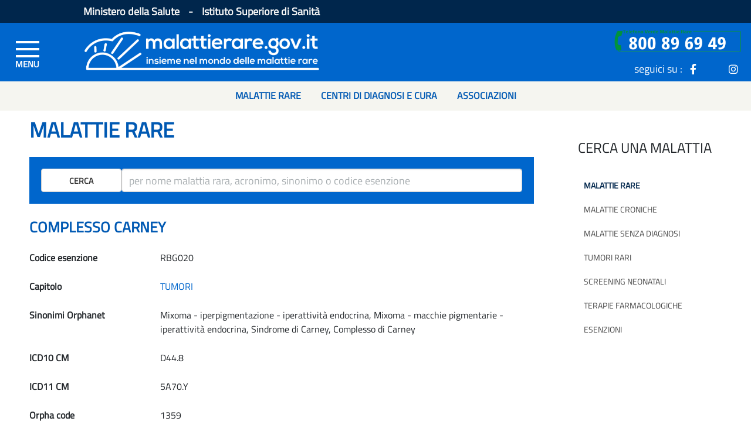

--- FILE ---
content_type: text/html;charset=UTF-8
request_url: https://www.malattierare.gov.it/malattie/dettaglio/2750
body_size: 7587
content:
<!DOCTYPE html>









    <!-- UPGRADE SH -->






<html lang="it">
	<head>
		<!--START-006_064_ACCES-4.1.1-LV_A -->
		<meta http-equiv="X-UA-Compatible" content="IE=edge" />
	    <link rel="icon" type="image/x-icon" href="/resources/img/favicon.ico"/>
		<meta http-equiv="Content-Type" content="text/html; charset=utf-8"/>
		<!--END-006_064_ACCES-4.1.1-LV_A -->
		<meta name="viewport" content="width=device-width, initial-scale=1, shrink-to-fit=no">
		
		
		 
		
		
			<link href="/resources/bootstrap/css/bootstrap.min.css" rel="stylesheet" />
		
			<link href="/resources/css/carousel.css" rel="stylesheet" />
		
			<link href="/resources/fontawesome-free/css/all.min.css" rel="stylesheet" />
		
			<link href="/resources/js/plugin/easyautocomplete/easy-autocomplete.min.css?version=1.3.5" rel="stylesheet" />
		
			<link href="/resources/js/plugin/scrollup/jquery.scrollUp.css?version=2.4.1" rel="stylesheet" />
		
			<link href="/resources/js/plugin/datepicker/datepicker3.css" rel="stylesheet" />
		
			<link href="/resources/select2/css/select2.css" rel="stylesheet" />
		
			<link href="/resources/css/sito2.css?vs=0.0.11" rel="stylesheet" />
		
			<link href="/resources/css/sito.css?vs=0.0.11" rel="stylesheet" />
		
			<link href="/resources/css/header.css" rel="stylesheet" />
		
			<link href="/resources/css/animate.css" rel="stylesheet" />
		
			<link href="/resources/css/owl.carousel.css" rel="stylesheet" />
		
			<link href="/resources/css/owl.theme.default.css" rel="stylesheet" />
		
			<link href="/resources/css/mrare_fe.upgrade.css" rel="stylesheet" />
		 
		
		<link href="/resources/css/google-fonts-titillium-web.css" rel="stylesheet" type="text/css"/>
		
		
		
		
		 
		
		<!-- ********** -->
		<!-- Placed at the end of the document so the pages load faster -->
		
		 
		
		
			<script src="/resources/js/jquery/jquery.min.js"></script>
		
			<script src="/resources/bootstrap/js/bootstrap.bundle.min.js"></script>
		
			<script src="/resources/js/bug_ie/ie10-viewport-bug-workaround.js"></script>
		
			<script src="/resources/js/plugin/easyautocomplete/jquery.easy-autocomplete.min.js?version=1.3.5"></script>
		
			<script src="/resources/js/plugin/scrollup/jquery.scrollUp.min.js?version=2.4.1"></script>
		
			<script src="/resources/js/plugin/datepicker/bootstrap-datepicker.js"></script>
		
			<script src="/resources/js/plugin/datepicker/locales/bootstrap-datepicker.it.js"></script>
		
			<script src="/resources/select2/js/select2.min.js"></script>
		
			<script src="/resources/js/jq-util.js?v=1.0.3"></script>
		
			<script src="/resources/js/main.js?version=1.4"></script>
		
			<script src="/resources/js/owl_carousel/owl.carousel.js"></script>
		
			<script src="/resources/js/clamp.js"></script>
		
			<script src="/resources/js/mrare_fe.upgrade.js"></script>
		
		
		
		 
		
		






    <!-- UPGRADE SH -->



<script>
//<![CDATA[
	var LOCALE = 'it';
	var CONTEXT_PATH = '';
	var PATH_IMAGES = '/resources/img';
	var MSG_OPERAZIONE_CONCLUSA = 'Operazione completata.';
	var MSG_OPERAZIONE_CONCLUSA_OK = 'Operazione correttamente eseguita.';
	//window.adobeDataLayer=window.adobeDataLayer||[];
//]]>
</script>

<!--[if IE]>
	<script type="text/javascript">
	//<![CDATA[
		var IS_IE = true;
	//]]>
	</script>
<![endif]-->


<script>
if(!/MSIE \d|Trident.*rv:/.test(navigator.userAgent))	
	var IS_IE = false;
</script>

		
		
		<title>Portale delle Malattie Rare</title>
		<!--
		
		
		
				
				
					<script src="https://assets.adobedtm.com/1aaba0661858/7bd6ca563310/launch-40c9b96ee21e-development.min.js" async></script>
				
		
		-->
		
		<!-- CSS NO-SCRIPT -->
		<noscript>
			<style type="text/css">
				.collapse { display: block; }
			</style>
		</noscript>
		
	</head>


	<body class="baseLayoutBody">

		
		<!-- Modal -->
<!---006_064_ACCES-4.1.1-LV_A -->
<div class="modal login-modal fade" id="myModal" tabindex="-1" role="dialog" aria-label="myModalLabel" aria-hidden="true">
  <div class="modal-dialog">
    <div class="modal-content">
      <div class="modal-header">
        <button type="button" class="close" data-dismiss="modal"><span aria-hidden="true">&times;</span><span class="sr-only">Chiudi</span></button>
        <h4 class="modal-title">Login</h4>
      </div>
      <div class="modal-body grigiomedio">
        <p></p>
      </div>
    </div><!-- /.modal-content -->
  </div><!-- /.modal-dialog -->
</div> 
<!-- /.Modal -->
		







    <!-- UPGRADE SH -->


<!-- <nav id="topNav" class="navbar navbar-default navbar-fixed-top affix"> -->
<nav id="topNav" class="navbar navbar-default fixed-top">
	<header>
		<div id="hamOverlay"></div>
		<div class="HeaderSponsor container-fluid">
			<div class="row SponsorLink hidden-xs">
				<div class="col-1 col-md-1 col-lg-1 col-xl-1 ">
				</div>
				<div class="col-9 col-md-9 col-lg-9 col-xl-9 headerSponsorDiv">
					<span>
					  Ministero della Salute
					 </span> 
					<span class="separatoreLink">-</span>
					<span>
					  Istituto Superiore di Sanità
					</span>											
				</div>
				<div class="col-1 col-md-1 col-lg-1 col-xl-1" style="display:none">
					Versione 1.4.0
				</div>
		 
			</div>
		</div>
	
		<div class="top-box-wrapper container-fluid">
			<div class="row LoghiGroup">
			
       			<div class="col-1 col-md-1 col-lg-1 col-xl-1 hamburgherDiv">
       				
					<div id="left_navigator" class="overlay">
						<!--START-006_064_ACCES-2.4.4 e 4.1.2-LV_A --> 
                        <a id="close_left_navigator" aria-label="menu di sinistra" href="javascript:void(0)" class="closebtn">&times;</a>
                        <!--END-006_064_ACCES-2.4.4 e 4.1.2-LV_A -->
						<div class="overlay-content">
						
							<div class="card-group" id="accordion" role="tablist" aria-multiselectable="true">
								<div class="card">
								<div class="card-header" role="tab" style="height: 37px;background: #f5f5f0;">
									</div>
								</div>
								
									
									    <div class="card">
										    <div class="card-header" role="tab" id="heading1">
										    
										    
										      <h4 class="card-title">
										        <a role="button" data-toggle="collapse" data-parent="#accordion" href="#collapse1" aria-expanded="false" aria-controls="collapse1">
										          Cerca una malattia<span class="mycareticon"><i class="fas fa-angle-down"></i></span>
										        </a>
										      </h4>
										      
										      
										    
										    </div>
										    
									    	<div id="collapse1" class="panel-collapse collapse" role="tabpanel" aria-labelledby="heading1">
												<div class="card-body">
												
													
													
													<a href="/malattie/ricerca">Malattie rare</a>
													
													
													
												
													
													
													<a href="/malattie/ricerca/MC/A">Malattie croniche</a>
													
													
													
												
													
													
													<a href="/malattie/malattieSenzaDiagnosi">Malattie senza diagnosi</a>
													
													
													
												
													
													
													<a href="/malattie/tumoriRari">Tumori rari</a>
													
													
													
												
													
													
													<a href="/screening">Screening neonatali</a>
													
													
													
												
													
													
													<a href="/malattie/terapieFarmacologiche">Terapie farmacologiche</a>
													
													
													
												
													
													
													<a href="/esenzioni">Esenzioni</a>
													
													
													
												
												</div>
										    </div>
										    
										</div>
									
									    <div class="card">
										    <div class="card-header" role="tab" id="heading9">
										    
										    
										      <h4 class="card-title">
										        <a role="button" data-toggle="collapse" data-parent="#accordion" href="#collapse9" aria-expanded="false" aria-controls="collapse9">
										          A chi puoi rivolgerti<span class="mycareticon"><i class="fas fa-angle-down"></i></span>
										        </a>
										      </h4>
										      
										      
										    
										    </div>
										    
									    	<div id="collapse9" class="panel-collapse collapse" role="tabpanel" aria-labelledby="heading9">
												<div class="card-body">
												
													
													
													<a href="/centri_cura/ricerca">Centri di diagnosi e cura</a>
													
													
													
												
													
													
													<a href="/puntiContattoRegionali/lista">Punti di informazione regionali</a>
													
													
													
												
													
													
													<a href="/associazioni/ricerca">Associazioni</a>
													
													
													
												
													
													
													<a href="/telefono_verde">Telefono Verde Malattie Rare</a>
													
													
													
												
												</div>
										    </div>
										    
										</div>
									
									    <div class="card">
										    <div class="card-header" role="tab" id="heading17">
										    
										    
										      
										      	
										      	
													<h4 class="card-title SinglebtnBurger">
								        			<a href="/faq" class="collapsed" role="button">
								          				Le tue domande
								        			</a>
													</h4>
												
												
												
										      
										    
										    </div>
										    
										</div>
									
									    <div class="card">
										    <div class="card-header" role="tab" id="heading18">
										    
										    
										      <h4 class="card-title">
										        <a role="button" data-toggle="collapse" data-parent="#accordion" href="#collapse18" aria-expanded="false" aria-controls="collapse18">
										          Norme e documenti<span class="mycareticon"><i class="fas fa-angle-down"></i></span>
										        </a>
										      </h4>
										      
										      
										    
										    </div>
										    
									    	<div id="collapse18" class="panel-collapse collapse" role="tabpanel" aria-labelledby="heading18">
												<div class="card-body">
												
													
													
													<a href="/normativa/dirittiEsigibili">Diritti esigibili</a>
													
													
													
												
													
													
													<a href="/normativa/ricerca">Normativa</a>
													
													
													
												
													
													
													<a href="/linee_guida">Linee guida</a>
													
													
													
												
													
													
													<a href="/normativa/registri">Registri</a>
													
													
													
												
												</div>
										    </div>
										    
										</div>
									
									    <div class="card">
										    <div class="card-header" role="tab" id="heading23">
										    
										    
										      <h4 class="card-title">
										        <a role="button" data-toggle="collapse" data-parent="#accordion" href="#collapse23" aria-expanded="false" aria-controls="collapse23">
										          Cosa c’è di nuovo<span class="mycareticon"><i class="fas fa-angle-down"></i></span>
										        </a>
										      </h4>
										      
										      
										    
										    </div>
										    
									    	<div id="collapse23" class="panel-collapse collapse" role="tabpanel" aria-labelledby="heading23">
												<div class="card-body">
												
													
													
													<a href="/news/lista10">News</a>
													
													
													
												
													
													
													<a href="/eventi/lista10">Eventi</a>
													
													
													
												
													
													
													<a href="/newsletter/lista">Newsletter</a>
													
													
													
												
												</div>
										    </div>
										    
										</div>
									
									    <div class="card">
										    <div class="card-header" role="tab" id="heading27">
										    
										    
										      
										      	
										      	
													<h4 class="card-title SinglebtnBurger">
								        			<a href="/narrativa/scienza" class="collapsed" role="button">
								          				Scienza Partecipata
								        			</a>
													</h4>
												
												
												
										      
										    
										    </div>
										    
										</div>
									
									    <div class="card">
										    <div class="card-header" role="tab" id="heading28">
										    
										    
										      <h4 class="card-title">
										        <a role="button" data-toggle="collapse" data-parent="#accordion" href="#collapse28" aria-expanded="false" aria-controls="collapse28">
										          RETI DI RIFERIMENTO EUROPEE<span class="mycareticon"><i class="fas fa-angle-down"></i></span>
										        </a>
										      </h4>
										      
										      
										    
										    </div>
										    
									    	<div id="collapse28" class="panel-collapse collapse" role="tabpanel" aria-labelledby="heading28">
												<div class="card-body">
												
													
													
													
													<a href="/sezioniDinamiche/view/29">Assistenza sanitaria transfrontaliera e reti ERN</a>
													
													
												
													
													
													
													<a href="/sezioniDinamiche/view/48">Cosa sono le ERN</a>
													
													
												
													
													
													
													<a href="/sezioniDinamiche/view/68">European Patient Advocacy Groups (ePAG)</a>
													
													
												
													
													
													
													<a href="/sezioniDinamiche/view/69">JARDIN</a>
													
													
												
												</div>
										    </div>
										    
										</div>
									
								
							</div>
						</div>
					</div>
					
					<div class="burger_container">
						<!--START-006_064_ACCES-2.4.4 e 4.1.2-LV_A -->
						<a id="open_left_navigator" aria-label="Menu di sinistra" href="#"
							class="toggle-menu menu-left push-body jPushMenuBtn"> 
						<!--END-006_064_ACCES-2.4.4 e 4.1.2-LV_A -->
							<span class="bar">&nbsp;</span> <span class="bar">&nbsp;</span> <span
							class="bar">&nbsp;</span>
						</a>
					</div>

					</div>
	
					<div class="col-7 col-md-7 col-lg-5 col-xl-5 ContainerLogoRare">
						<!--START-006_064_ACCES-2.4.4 e 4.1.2-LV_A --> 
                        <a class="LogoRare" aria-label="Logo malattie rare" href="/">
                        <!--END-006_064_ACCES-2.4.4 e 4.1.2-LV_A -->
                        
                        <!--START-006_064_ACCES-1.3.5-LV_AA --> 
						<img class="LogoRareImg img-responsive" src="/resources/img/logo_m.png" alt="logo malattie rare">
						<!--END-006_064_ACCES-1.3.5-LV_AA --> 
					</a>
				</div>
				<div class="col-4 col-md-4 col-lg-6 col-xl-6 top-socialRow">
					<div class="top-social bg-social row">
						<div class="col-12 col-md-12 col-lg-12 col-xl-12 areaRiservataDiv">
							<!-- <a href="" class="LogInBtn"><span class="areaRisSpan hidden-xs">Area riservata</span><i class="fa fa-user"></i></a> -->							 
						</div>
						<div class="col-12 col-md-12 col-lg-12 col-xl-12 seguiciDiv">
 							<img class="hidden-xs hidden-sm" 
								style="position:relative; top:-12px;  width: 22rem; height: 45px;"  
								src="/resources/img/NumVerdeBannerHomeVerde_3.png" alt="">
							<br>
							<span class="seguiciSuSpan hidden-xs">seguici su : </span>
							<!--START-006_064_ACCES-2.4.4 - 4.1.2 -LV_A --> 
                            <a class="icon-item" aria-label="icona facebook" href="https://www.facebook.com/TelefonoVerdeMalattieRare" target="_blank"><i class="fab fa-facebook-f"></i></a>
                            <a class="icon-item" aria-label="icona twitter" href="https://twitter.com/tvmr_cnmr" target="_blank"><i class="twitter-x inverted"></i></a>
                            <a class="icon-item" aria-label="icona instagram" href="https://instagram.com/telefonoverdemalattierare?igshid=5nyu5tqu24be" target="_blank"><i class="fab fa-instagram"></i></a>
                            <!--END-006_064_ACCES-2.4.4 - 4.1.2 -LV_A -->
						</div>
					
					</div>
				</div>
			</div>
		</div>
	
		<nav class="navbar navbar-expand-md hidden-xs">
			<ul class="navbar-nav mr-auto">
			  <li class="nav-item">
			    <a class="nav-link" href="/malattie/ricerca"><b>Malattie rare</b></a>
			  </li>
			  <li class="nav-item">
			    <a class="nav-link" href="/centri_cura/ricerca"><b>Centri di diagnosi e cura</b></a>
			  </li>
			  <li class="nav-item">
			    <a class="nav-link" href="/associazioni/ricerca"><b>Associazioni</b></a>
			  </li>
			</ul>
		</nav>
		
	</header>
</nav> <!--  tag NAV -->

		<div class="container-fluid">
			







    <!-- UPGRADE SH -->




<!-- tag ROW -->

			<!-- *************************************** contenuti ***************************************** -->
		
			<!--  metto in memoria l' id del sotto menu da usare -->
			 
			
			
			 
	

			
				
				
					<div class="row no-margin">
						<div class="col-lg-9 mainContent mainContentInner">
							







    <!-- UPGRADE SH -->


<script type="text/javascript">
	$(function() {
		var cronica;
		
		if(false){
			cronica=true;
			$('#cronica').val(cronica);
		}else{
			cronica=false;
			$('#cronica').val(cronica);
		}
		
		globalListeners.autocomplete_malattie($("form#ricercaMalattiaForm input#termine"), cronica, "/malattie/ricerca_veloce_ajax");
		$("form#ricercaMalattiaForm div#eac-container-termine").css("top", "59px");
	});
</script>


	<!--  TIPO MALATTIA -->
	
	        
	    
	        <h1>MALATTIE RARE</h1>
	        
	    
	
	

	<div class="row CercaHome">
		
		<form id="ricercaMalattiaForm" action="/malattie/ricerca" method="post">
			<div class="form-group row">			
				<div class="col-sm-2">
					<button class="btn btn-default text-uppercase" type="submit" name="action" value="cerca">Cerca</button>
				</div>
				<div class="col-sm-10">
					
					<!--<input id="termine" name="termine" class="form-control" placeholder="per nome malattia rara, acronimo, sinonimo o codice esenzione" type="text" value=""/>-->
					<!-- 006_064-ACCES-1.3.1-LV_A -->
					<input type="text" aria-label="ricerca" id="termine" name="termine" class="form-control" placeholder="per nome malattia rara, acronimo, sinonimo o codice esenzione"/>
					<input id="cronica" name="cronica" type="hidden" value="false"/>
				</div>
			</div><!-- /input-group -->
		</form>
	</div>
	
	<h2>COMPLESSO CARNEY</h2>
	
	<!--  LABEL VALORE -->		
	
		<div class="row">
			<div class="col-sm-3">
		    	Codice esenzione
			</div>
			<div class="col-sm-9">
		    	RBG020
			</div>
		</div>
	

	
		<div class="row">
			<div class="col-sm-3">
		    	Capitolo
			</div>
			<div class="col-sm-9">
				<a href="/malattie/ricerca/capitolo/2">TUMORI</a>			    
			</div>
		</div>
	
	
	
		
	
	
	
			
	
		<div class="row">
			
			<div class="col-sm-3">
			    Sinonimi Orphanet
		    </div>
			<div class="col-sm-9">
		   		 
				    Mixoma - iperpigmentazione - iperattività endocrina,
		    	
				    Mixoma - macchie pigmentarie - iperattività endocrina,
		    	
				    Sindrome di Carney,
		    	
				    Complesso di Carney
		    	
			</div>
		</div>
	
	
	
	
	
		<div class="row">
			
			<div class="col-sm-3">
			    ICD10 CM
			</div>
			<div class="col-sm-9">
			    
					 D44.8						
		    	
		   	</div>
		</div>		
	
	
	
		<div class="row">
			
			<div class="col-sm-3">
			    ICD11 CM
			</div>
			<div class="col-sm-9">
			    
					 5A70.Y						
		    	
		   	</div>
		</div>		
	
	
	
		<div class="row">
			<div class="col-sm-3">
			    Orpha code
			</div>
			<div class="col-sm-9">
		    	1359
		    </div>
	    </div>
	
	
	
	
	
	
	
		<div class="row InfoTag">
			<div class="col-sm-6 TagTitle">
				<!-- 006_064_ACCES-\-LV_BP -->
				<h3 style="font-size: 18px; text-transform: uppercase;">Informazioni correlate</h3>
			</div>
			
						
			<!--  DISCLAIMER PER TIPO MALATTIA -->

				
				        
				    
					    
				    
				
	
			
	
	
			<div class="col-sm-12">
				
				<!-- START-VSADV06-DISABILITÀ VISIVA-ADEGUAMENTI NECESSARI -->
					<a title="Vai all'elenco dei centri specializzati per COMPLESSO CARNEY" href="/centri_cura/elenco_per_malattia/2750">centri di diagnosi e cura<span class="badge">40</span></a>
							
			 	
					<a title="Vai all'elenco delle associazioni per COMPLESSO CARNEY" href="/associazioni/elenco_per_malattia/2750">associazioni<span class="badge">15</span></a>
				
			 						
			 	
					<a title="Vai all'elenco delle news per COMPLESSO CARNEY" href="/news/elenco_per_malattia/2750">News<span class="badge">4</span></a>
				
			
			 	
			
				
			</div>
	
	
	<!-- END-VSADV06-DISABILITÀ VISIVA-ADEGUAMENTI NECESSARI -->
		</div>

		
		<ul id="lineeguida_info" class="list-inline text-right">
		
			<li class="list-inline-item"><b>Ultimo aggiornamento 3 ottobre 2025</b></li>
		
		</ul>
	 	
						</div>
						<div class="col-lg-3">
							<!--START-006_064_ACCES-4.1.1-LV_A -->








    <!-- UPGRADE SH -->




    	
	    	<div class="MenuRight">
	    		
	    		
	    		
	    		
	    		<!-- 006_064_ACCES-\-LV_BP -->
				<h2>CERCA UNA MALATTIA</h2>
				
				
				
				
				
	    		
	    		
	    		
				
				
				
				
				<a href="/malattie/ricerca" class="activeRightMenu">
				Malattie rare</a>
				
				
				
				
				
				
	    		
	    		
	    		
				
				
				
				
				<a href="/malattie/ricerca/MC/A">
				Malattie croniche</a>
				
				
				
				
				
				
	    		
	    		
	    		
				
				
				
				
				<a href="/malattie/malattieSenzaDiagnosi">
				Malattie senza diagnosi</a>
				
				
				
				
				
				
	    		
	    		
	    		
				
				
				
				
				<a href="/malattie/tumoriRari">
				Tumori rari</a>
				
				
				
				
				
				
	    		
	    		
	    		
				
				
				
				
				<a href="/screening">
				Screening neonatali</a>
				
				
				
				
				
				
	    		
	    		
	    		
				
				
				
				
				<a href="/malattie/terapieFarmacologiche">
				Terapie farmacologiche</a>
				
				
				
				
				
				
	    		
	    		
	    		
				
				
				
				
				<a href="/esenzioni">
				Esenzioni</a>
				
				
				
				
				
				
			</div>
		
    
<!--END-006_064_ACCES-4.1.1-LV_A -->



						</div>
					</div>
				
									
				
			
	
			<!-- *************************************** fine contenuti ***************************************** -->
		</div>
			
		







    <!-- UPGRADE SH -->


<!-- FOOTER -->
<div id="top-box" class="FooterSmall">
  <div class="top-box-wrapper-footer">
    <div class="container">
      <div class="row LoghiGroup">
        <div class="col-xs-12 col-sm-6 col-md-3 col-lg-3 ContainerLogoFarnesina" style="margin-bottom:0px;">
          <!--START-006_064_ACCES-2.4.4 e 4.1.2-LV_A --> 
          <a class="LogoCMin" aria-label="logo ministero della salute" href="http://www.salute.gov.it/" target="_blank">
          <!--END-006_064_ACCES-2.4.4 e 4.1.2-LV_A -->
          <!--START-006_064_ACCES-1.3.5-LV_AA --> 
            <img class="MinSalLogoFooter" src="/resources/img/footer/MinSalLogoFooterCol.png" alt="logo ministero della salute">
            <!--End-006_064_ACCES-1.3.5-LV_AA --> 
          </a>
        </div>
        <div class="col-xs-12 col-sm-6 col-md-3 col-lg-3 ContainerLogoFarnesina">
         <!--START-006_064_ACCES-2.4.4 e 4.1.2-LV_A --> 
          <a class="LogoIss" aria-label="logo istituto superiore di sanità" href="http://www.iss.it/" target="_blank">
         <!--END-006_064_ACCES-2.4.4 e 4.1.2-LV_A -->
         
         <!--START-006_064_ACCES-1.3.5-LV_AA -->
            <img class="IssLogoFooter" src="/resources/img/footer/IssLogoFooterCol.png" alt="logo istituto superiore di sanità">
            <!--END-006_064_ACCES-1.3.5-LV_AA -->
          </a>
        </div>
        <div class="col-xs-12 col-sm-6 col-md-3 col-lg-3 ContainerLogoFarnesina">
          <!--START-006_064_ACCES-2.4.4 e 4.1.2-LV_A --> 
          <a class="LogoCnmr" aria-label="logo centro nazionale per le malattie rare" href="https://www.iss.it/centro-nazionale-per-le-malattie-rare" target="_blank">
          <!--END-006_064_ACCES-2.4.4 e 4.1.2-LV_A -->
          
          <!--START-006_064_ACCES-1.3.5-LV_AA -->
            <img class="CnmrLogoFooter" src="/resources/img/footer/CnmrLogoFooterCol.png" alt="logo centro nazionale per le malattie rare">
            <!--END-006_064_ACCES-1.3.5-LV_AA -->
          </a>
        </div>
        <div class="col-xs-12 col-sm-6 col-md-3 col-lg-3 ContainerLogoFarnesina">
          <!--START-006_064_ACCES-2.4.4 e 4.1.2-LV_A --> 
          <a class="LogoIpzs" aria-label="logo IPZS" href="https://www.ipzs.it/" target="_blank">
          <!--END-006_064_ACCES-2.4.4 e 4.1.2-LV_A -->
          
          <!--START-006_064_ACCES-1.3.5-LV_AA -->
            <img class="IpzsLogoFooter" src="/resources/img/footer/IpzsLogoFooterCol.png" alt="logo ipzs">
            <!--END-006_064_ACCES-1.3.5-LV_AA -->
          </a>
        </div>
      </div>
    </div>
  </div>
</div>

<footer id="footer" class="noprint">

  
  <div class="footer-bottom">
    <div class="container">
      <div class="row">
        <div class="copyright col-xs-12 col-sm-8 col-md-8">
      <nav>
      <ul class="FooterLinkLine">
      	<li><a href="/mappaDelSito">Mappa del sito</a></li>
      	<li><a href="/contatti">Contatti</a></li>
      	<li><a href="/crediti">Crediti</a></li>
        <li><a href="/privacy">Privacy</a></li>        
        <li><a href="/noteLegali">Note legali</a></li>
        <li><a href="https://form.agid.gov.it/view/ddd35670-2c9c-11ef-b848-c98ede975e23" target="_blank">Accessibilit&agrave;</a></li>
      </ul>
      </nav>
    </div>
    
        <div class="address col-xs-12 col-sm-4 col-md-4">
          <ul class="FooterLinkLine">
            <li><a href="https://www.ipzs.it/">Istituto Poligrafico e Zecca dello Stato</a></li>
        </ul>
        </div>
      </div>
    </div>
  </div><!-- .footer-bottom -->
</footer><!-- tag DIV -->
	</body>
</html>

--- FILE ---
content_type: text/css; charset=UTF-8
request_url: https://www.malattierare.gov.it/resources/css/carousel.css
body_size: 1179
content:
/* /* GLOBAL STYLES */
/* -------------------------------------------------- */ */
/* /* Padding below the footer and lighter body text */ */

/* body { */
/*   padding-top: 3rem; */
/*   padding-bottom: 3rem; */
/*   color: #5a5a5a; */
/* } */


/* /* CUSTOMIZE THE CAROUSEL */
/* -------------------------------------------------- */ */

/* /* Carousel base class */ */
/* .carousel { */
/*   margin-bottom: 4rem; */
/* } */
/* /* Since positioning the image, we need to help out the caption */ */
/* .carousel-caption { */
/*   z-index: 10; */
/*   bottom: 3rem; */
/* } */

/* /* Declare heights because of positioning of img element */ */
/* .carousel-item { */
/*   height: 32rem; */
/*   background-color: #777; */
/* } */
/* .carousel-item > img { */
/*   position: absolute; */
/*   top: 0; */
/*   left: 0; */
/*   min-width: 100%; */
/*   height: 32rem; */
/* } */


/* /* MARKETING CONTENT */
/* -------------------------------------------------- */ */

/* /* Center align the text within the three columns below the carousel */ */
/* .marketing .col-lg-4 { */
/*   margin-bottom: 1.5rem; */
/*   text-align: center; */
/* } */
/* .marketing h2 { */
/*   font-weight: normal; */
/* } */
/* .marketing .col-lg-4 p { */
/*   margin-right: .75rem; */
/*   margin-left: .75rem; */
/* } */


/* /* Featurettes */
/* ------------------------- */ */

/* .featurette-divider { */
/*   margin: 5rem 0; Space out the Bootstrap <hr> more */
/* } */

/* /* Thin out the marketing headings */ */
/* .featurette-heading { */
/*   font-weight: 300; */
/*   line-height: 1; */
/*   letter-spacing: -.05rem; */
/* } */


/* /* RESPONSIVE CSS */
/* -------------------------------------------------- */ */

/* @media (min-width: 40em) { */
/*   Bump up size of carousel content */
/*   .carousel-caption p { */
/*     margin-bottom: 1.25rem; */
/*     font-size: 1.25rem; */
/*     line-height: 1.4; */
/*   } */

/*   .featurette-heading { */
/*     font-size: 50px; */
/*   } */
/* } */

/* @media (min-width: 62em) { */
/*   .featurette-heading { */
/*     margin-top: 7rem; */
/*   } */
/* } */


--- FILE ---
content_type: text/css; charset=UTF-8
request_url: https://www.malattierare.gov.it/resources/css/sito2.css?vs=0.0.11
body_size: 5697
content:
/******************************* stile generici */

.container-fluid {
    padding-right: 0;
    padding-left: 0;
}    
.text-nowrap {
    white-space: nowrap;
}

.row.no-margin {
    margin-right: 0;
    margin-left: 0;
}

.puntoElenco {
    color: #0059b3;
    padding-right: 5px;
}

.indentato-left {
    padding-left: 40px;
}

.text-italic {
    font-style: italic; 
}

.par-ml15 {
    margin-left: 15px;
}

.btn-primary {
    background-color: #0066cc;
}


/*******************************  HomePAGE stile per riquadri news, eventi etc. */



.row.NewsLine .caption {
    color: #434343;
}

.breakAll4Home {
    word-break: break-all;
}

.breakWord4HomeNew {
    word-break: break-word !important;
}

.row.NewsLine .thumbnail {
    background: #FFFFFF;
    border: none;
    padding: 0 !important;
    color: #434343;
    box-shadow: 0px 1px 2px 0px rgba(50, 50, 50, 0.35);
    border-radius: 4px;
    overflow: hidden;
    min-height: 100%;
}

.row.NewsLine .relative {
    position: relative;
}

.row.NewsLine .bottomSx {
    position: absolute; 
    bottom: 0; 
    right: 0; 
    margin-right: 2%;
}

.row.NewsLine {
    padding: 20px 30px 20px;
    background: #f5f5f0;
    margin: 0;
}


@media (min-width: 992px) { 
    .row.NewsLine .thumbnail {
        min-height: 540px;
 }
    .row.NewsLine .thumbnail .image {
        max-height: 230px;
        overflow: hidden;
    }
    .row.NewsLine .thumbnail.thumbnail2nd {
        height: 450px;      
    }
    .row.NewsLine .thumbnail.thumbnail2nd .image {
        height: 260px;
        overflow-y: hidden;
    }   
} 
@media (max-width: 400px) { 
    .row.NewsLine .thumbnail {
        min-height: 540px;
 }
    
    .row.NewsLine .thumbnail.thumbnail2nd {
        height: 460px;
        width: 310px;    
    }
    
} 

.NewsLine h2 {
    font-size: 18px !important;
    color: #0059b3;    
    font-weight: 600 !important; 
    margin-top: 5px !important;
    margin-bottom: 5px !important;
}

.NewsLine h3 {
    font-size: 15px !important;
    font-weight: 600 !important; 
    margin-top: 5px !important;
    margin-bottom: 30px !important;
}   

.NewsLine img {
    width: 100% !important;
}


/******************************* HomePAGE carousel */

.owl-carousel .owl-item .SlideUno.LinkSlider img {
    width: 60%;
    margin: 0 auto;
    margin-bottom: 20px;
}
/*.owl-carousel .owl-item img.ImgSlider {
    margin: 0 auto;
    display: block;
     padding-top: 40px; 
    width:60%;
    width:auto;
    height: 250px;
}
*/

@media (max-width: 544px) {
.owl-carousel .owl-item img.ImgSlider {
    width: 100% !important;
    height: auto;
    margin: 0 auto;
    }
}
.mycarousel-caption {
    left: 0;
    padding-top: 0px;
    position: unset;
    bottom: 0px;
    border-left: 0px;
    /*margin-top: 50px;*/
    height: 250px;
}

/*******************************  stile per accordion a pannelli (es. unità operative di un centro di cura) */

.DetailRowUnop .panel-title a{
    color: #333333;
}
.DetailRowUnop .panel-default>.panel-heading {
    background-color: transparent;
    padding: 3px;
}
.DetailRowUnop {
    margin: 0 0 40px 0;
}

.DetailRowUnop .list-inline>li {
    display: block;
    padding-left: 50px;
    margin: 0 0 10px 0;
}

.DetailRowUnop .list-inline>li a:hover {
    text-decoration: none;
}

.DetailRowUnop .list-inline>li a:hover .AllegatoDescNews {
    color: #000000;
}

  /* Icon when the collapsible content is shown */
.DetailRowUnop div.panel-heading a:after {
    font-family: "Glyphicons Halflings";
    content: "\e113";
    float: right;
    margin-left: 15px;
}
  /* Icon when the collapsible content is hidden */
.DetailRowUnop div.panel-heading a.collapsed:after {
    content: "\e114";
}


/*******************************  stile per blocco di parametri di ricerca (es. ricerca asssociazioni) */

.CercaAvanzataContent .panel-heading {
    background-color: #0066cc;
    color: #FFFFFF;
    font-size: 18px;
    padding: 10px;
}

.CercaAvanzataContent .panel-heading i {
    color: #fff;
}

.CercaAvanzataContent .form-group {
    font-size: 18px;
    margin-bottom: 10px !important;
}   

.CercaAvanzataContent .row {
    margin-right: 0;
    margin-left: 0;
}

.CercaAvanzataContent .form-group div {
    padding-right: 0;
    padding-left: 0;
    /* dario */
    margin-left:0;  
    margin-right:0;
}

.CercaAvanzataContent .form-group label, 
.CercaAvanzataContent .form-group .input-group-addon, 
.CercaAvanzataContent .form-group input:not(.select2-search__field),
.CercaAvanzataContent .form-group select {
    height: 40px;
    font-size: 18px;
    border: 1px solid #ccc !important;
    border-radius: 4px !important;  
} 

.CercaAvanzataContent .form-group div.select2-container   {
    min-height: 40px;
    font-size: 18px;
    border: 1px solid #ccc !important;
    border-radius: 4px !important;      
}   

.CercaAvanzataContent .form-group input.select2-input {
    border-style: none !important;  
}

.CercaAvanzataContent .form-group ul.select2-choices {
    border-style: none !important;  
    box-shadow: none;
}


.select2-drop {
    border: 1px solid #aaa; 
}

.CercaAvanzataContent .form-group li.select2-search-choice {
    font-size: 16px;
    font-family: 'Titillium Web', sans-serif !important;    
    background-color: #E4E4E4;  
}

.CercaAvanzataContent .form-group label, 
.CercaAvanzataContent .form-group .input-group-addon {  
    text-align: right;
    background-color: #0066cc;
    color: #FFFFFF;
    text-shadow: none !important;     
    font-weight: normal !important;
    padding-top: 6px;
    margin-bottom: 0px;             
}

.CercaAvanzataContent .form-group .input-group-addon {  
    min-width: 0;
    padding-right: 15px;
    padding-left: 15px;   
}

.CercaAvanzataContent .form-group .data-dal-mobile,
.CercaAvanzataContent .form-group .data-mobile  {
    display: none;  
}


@media (max-width: 768px) {
    .CercaAvanzataContent .form-group label {
        width:100%;
        text-align:left;
    }
    .CercaAvanzataContent .form-group .data-dal-mobile {
        display: table-cell;
    }
    .CercaAvanzataContent .form-group .data-mobile {
        display: block;
    }
    .CercaAvanzataContent .form-group .data-not-mobile {
        display: none;
    }
    
} 

/*******************************  stile per cella MainContent */

div.mainContentHome {
    font-size: 0.9em;
}

div.mainContentInner {
    font-size: 0.9em;
    padding-left: 50px;
    padding-right: 50px;    
}

div.mainContent h1, 
div.mainContent h2, 
div.mainContent h3, 
div.mainContent h4, 
div.mainContent h5, 
div.mainContent h6 {
    font-weight: 600 !important;
    color: #0059b3;
    margin-top: 0;
    margin-bottom: 25px;
    padding: 0;
}

div.mainContent h1 {
    /* font-size: 24px; */
} 

div.mainContent h2 {
    font-size: 25px;
    margin-top: 20px;
} 

div.mainContent h3, 
div.mainContent h4, 
div.mainContent h5 {
    font-size: 18px;
} 

div.mainContent h6 {
    font-size: 18px;
} 

div.mainContent .row {
    margin-bottom: 25px;
}


div.mainContent .row .col-sm-3, 
div.mainContent .row .col-sm-2 {
    /*background-color: green;*/
    font-weight: bold;
}

div.mainContent .row .col-sm-9,
div.mainContent .row .col-sm-10 {
    /*background-color: grey;*/
}


div.mainContent blockquote span {
    font-weight: 600;
}   


div.mainContent li {
    list-style: initial;
}

.no-list {
    list-style: none;
}

/*******************************  stile per hamBurger menu */

.overlay {
    height: 100%;
    width: 0;
    position: fixed;
    z-index: 5;
    z-index: 9999;
    top: 0;
    left: 0;
    background-color: #FFFFFF;
    overflow: hidden;
    transition: 0.5s;
}

.overlay-content {
    position: relative;
/*     top: 5%; */
    width: 100%;
    text-align: left;
/*     margin: 10px 0 0 30px; */
}

.overlay-content .nav-pills>li {
    width: 100%;
    margin-bottom: 10px;
}

.overlay-content .nav-pills>li.active>a {
    background: transparent;
}

.overlay-content .nav-pills>li.active>a:focus, .nav-pills>li.active>a:hover {
    text-decoration: none;
    background-color: #eee;
}


.overlay-content .panel-default>.panel-heading {
    background-color: transparent;
    border: none;
    background: transparent;
}

.overlay-content .panel {
    box-shadow: none;
    border: none;
}


.overlay a {
    text-decoration: none;
    color: #104d8a;
    display: block;
    transition: 0.3s;
    width: 100%;
    font-size: 1.5rem;
    height: 45px;
    line-height: 45px;
    padding: 0px;
    padding-left: 20px;
}

.overlay .panel-body, .overlay .panel-body a {
    background: #f5f5f5;
}
.overlay .panel-body a:last-child {
    border-bottom:0px;
}
.overlay .closebtn {
    position: absolute;
    top: -5px;
    right: 23px;
    font-size: 40px;
    border: none !important;
    width: 10%;
    z-index: 6;
}
.overlay-content .panel.panel-default,
.overlay .panel-body a {
    border-bottom: 1px solid #e0e0e0;
}

/*
@media screen (max-height: 450px) {
  .overlay a {font-size: 20px}
  .overlay .closebtn {
    font-size: 40px;
    top: 15px;
    right: 35px;
  }
}*/

@media (max-width: 520px) {

    ul.navbar-nav.mr-auto {
        display: none;
    }

}



/*******************************  stile per Menuright */


.MenuRight {
    padding: 8px 0 0 10px;
}

/* 006_064_ACCES-\-LV_BP */
.MenuRight h2 {
    margin: 30px 0 30px 0;
    font-size:24px !important;
}

.MenuRight a {
    display: block;
    text-transform: uppercase;
    font-size: 14px;
    text-decoration: none;
    border-bottom: 0px solid #eaeaea;
    /* width: 80%; */
    color: #444444;
    padding-top: 10px;
    padding-left: 10px;
    padding-bottom: 10px;
}

.MenuRight a.activeRightMenu {
    font-weight: bold;
    color: #00264c;
    
/*     border-right: 2px solid #0066cc; */
}
.MenuRight a:hover, .MenuRight a:focus {
/*     border-bottom: 3px solid #808080; */
/*     text-decoration: underline; */
}

.MenuRight a:hover{
    background-color: #f5f5f5;
    color: #1d1d1d;
}


/*******************************  stile Footer */

.widget p {
    margin: 0 0 3px 0;
}


.FooterSmall {
    border-top: 5px solid #22496d;
}

 

/*******************************  stile shortcuts */

nav.navbar b {
    color: #0059b3;

}

/*******************************  stile breadcrumb */

.main-breadcrumb {
	padding: 8px 15px;
    padding-left: 50px;
    margin-bottom: 0px;
    border-bottom: 1px solid rgb(245, 245, 240);
}



/*******************************  stile per link "Vai a Scheda Completa" */

.linkSchedaCompletaStyle {
    font-size: 0.5em; 
    margin-left:50px;
}


/*******************************  stile per ricerca alfabetica */


.AlphaRow h2 {
    font-size: 20px;
}

.AlphaRow .btn-group.SearchBtn {
    padding: 5px 5px;
    border: 2px solid transparent;
    text-decoration: none;
    color: #202020;
}

.AlphaRow .btn-group.SearchBtn:hover {
    cursor: pointer;
    color: #0066cc;
    background: #f0f0f0;
    border-bottom: 2px solid #0066cc;
    border-top: 2px solid #0066cc;
}

.AlphaRow .btn-group.BtnActive {
    cursor: pointer;
    color: #FFFFFF;
    background: #0066cc;
    border-bottom: 2px solid #0066cc;
    border-top: 2px solid #0066cc;
}

.AlphaRow .btn-group.BtnActive:hover {
    background: #0066cc;
    border: 2px solid transparent;
}


/*******************************  stile per PAGER di tabella */


.PaginationContent {
    text-align: center;
}

.PaginationContent button[type=submit] {
    border: 1px solid #ddd;
}

.PaginationContent button[type=submit].btn-info {
    background-color: #0066cc !important;
    border-color: #0066cc !important;
    cursor: default;
    color: #fff;
}

.PaginationContent button[type=submit]:not([disabled]).btn-default {
    color: #0066cc;
}

.PaginationContent button[type=submit].btn-default:hover {
    background-color: #eee;
    border-color: #ddd;
}

.RowPagination {
    margin-bottom: 120px;
}


/*******************************  stile per tabella risultati  */

.SearchTableTitleBar th {
    /*white-space: nowrap;*/
    padding: 5px 40px 5px 10px !important;
    background: #FFFFFF;
    color: #0066cc;
    text-transform: uppercase;
    text-align: left;
    vertical-align: top !important;
    border-bottom: 2px solid #0066cc !important;
    border-top: 2px solid #0066cc !important;    
}

/* .SearchTableTitleBar tr {
}
 */

/*******************************  stile per badge tags */

.InfoTag {
    margin-bottom: 20px;
    margin-top: 20px;
}

.InfoTag a {
    text-transform: uppercase;
    cursor: pointer;
    padding: 0 10px 0 10px;
    border: 1px solid;
    font-size: 16px;
    font-weight: bolder;
    white-space: nowrap;
    display: inline-block;
    margin: 8px;        
}

/* VSADV07-DISABILITÀ VISIVA-ADEGUAMENTI NECESSARI */
.InfoTag a:active {
	background-color: #0066cc;	
	color: #ffffff;
}

.InfoTag a:hover {
    text-decoration: none;
}

.InfoTag span.badge {
    background: #0066cc;
    border-radius: 0;
    margin: 0;
    padding: 6px 20px;
    font-size: 16px;
    position: relative;
    top: 0px;
    left: 11px;
    color: white  /*BUGFIX*/
}


/*******************************  stile per ???  */

.ListTag {
    margin: 20px 0 10px 0;
}

.ListTag a {
    padding: 3px 5px;
    border: 1px solid #0066cc;
    border-radius: 3px;
}

.ListTag a:hover {
    background: #0066cc;
    color: #FFFFFF;
    text-decoration: none;
}



/*******************************  label per sedi  */

.sottolabel {
    font-size: 0.8em;
    color: #003183;
    font-weight: bold;
}

/*******************************  styling NEWS ed EVENTI */

.news-events-img-left {
    width: 33%;
    float: left;
    padding: 20px;
    padding-top: 5px;
}

.malattie-table {   
    border: 1px solid #ddd;
}


/*******************************  styling LISTA EVENTI */

.lista-eventi-news p, 
.lista-eventi-news h1,
.lista-eventi-news h2,
.lista-eventi-news h3,
.lista-eventi-news h4 {
    margin: 0 !important;
}

/*******************************  styling LISTA EVENTI */

.lista-normativa  h1,
.lista-normativa  h2,
.lista-normativa  h3,
.lista-normativa  h4 {
    margin: 0 !important;
}

/*******************************  styling SOCIAL HOMEPAGE */
#twitter iframe,  #youtube iframe {
    width:100% !important;
}
#facebook {
    height:92%;
}
#facebook iframe ._2p3a,#facebook iframe {
    width:100% !important;
}
#facebook iframe {
    height:100%;
}

.BarFooterSocial {
    position: relative;
    bottom: 0px;
    border-top: 1px solid #0066cc;
    width: 100%;
    height: 30px;
    text-align: right;
}

#socialBtnPanel a.btn {
    color: #0066cc;
    padding: 0 6px !important;
}

#socialBtnPanel a i.fa {
    font-size: 24px;
    line-height: 28px;
}
.socialThumbnail {
    position:relative;
    border: 10px solid #06c !important;
}

.TestoGiustificato p {
    /*text-align: justify;*/
}
.InfoTag p a {
    border: none;
    font-size: 1em;
    margin: 0;
    text-transform: unset;
    color: unset;
    font-weight: normal;
    padding: 0;
    color: #0066cc;
}
.InfoTag .TagTitle h5 {
    padding-top: 15px;
}

.TestoGiustificato ol li {
    /*list-style: decimal !important;*/
}


.crediti {
    padding-top: 0.8em;
}

.SocialRow .thumbnail.thumbnail2nd {
    min-height: 450px;
}
.SocialRow h2 {
    margin-top: 40px !important;
}

/*10/02/2020*/

.SedeRow {
    margin-bottom: 0 !important;
}

/* VSADV04-DISABILITÀ VISIVA-ADEGUAMENTI NECESSARI  */
body > div.container-fluid > div > div.col-lg-9.mainContent.mainContentInner > div:nth-child(3) > div.text-justify.par-ml15{
margin-left:33%;
}

.modal-body h1 {
    font-size: 20px !important;
}

.modal-body h2 {
    font-size: 18px !important;
}   


 @media only screen and (min-width: 250px) and (min-height: 300px) and (max-width: 990px) and (max-height: 990px) and (orientation: landscape) {

/* 006_064_RESP-TR00003 */
.mycarousel-caption{
    height: 530px;
}
.overlay {
        overflow: auto;
}
/* 006_064_RESP-72U8Y */
.SocialRow .thumbnail.thumbnail2nd {
    min-height: 70px;
}
/* 006_064_RESP-TR00011 */ 
.row.NewsLine .thumbnail {
    display: inline-block;
    vertical-align: 20px;
}
}
@media only screen and (min-width: 250px) and (min-height: 300px) and (max-width: 500px) and (max-height: 990px)  {
/* 006_064_RESP-TR00003 */
.mycarousel-caption{
    height: 430px;
    margin-left: 10px;
}
/* 006_064_RESP-72U64 */
.overlay {
        overflow: auto;
}

/* 006_064_RESP-TR00011 */ 
.row.NewsLine .thumbnail {
    display: inline-block;
    vertical-align: 20px;
}
}
/*10/02/2020*/


--- FILE ---
content_type: text/css; charset=UTF-8
request_url: https://www.malattierare.gov.it/resources/css/google-fonts-titillium-web.css
body_size: 1129
content:
/* titillium-web-regular - latin-ext_latin */
@font-face {
  font-family: 'Titillium Web';
  font-style: normal;
  font-weight: 400;
  src: url('./fonts/titillium-web-v15-latin-ext_latin-regular.eot'); /* IE9 Compat Modes */
  src: local(''),
       url('./fonts/titillium-web-v15-latin-ext_latin-regular.eot?#iefix') format('embedded-opentype'), /* IE6-IE8 */
       url('./fonts/titillium-web-v15-latin-ext_latin-regular.woff2') format('woff2'), /* Super Modern Browsers */
       url('./fonts/titillium-web-v15-latin-ext_latin-regular.woff') format('woff'), /* Modern Browsers */
       url('./fonts/titillium-web-v15-latin-ext_latin-regular.ttf') format('truetype'), /* Safari, Android, iOS */
       url('./fonts/titillium-web-v15-latin-ext_latin-regular.svg#TitilliumWeb') format('svg'); /* Legacy iOS */
}